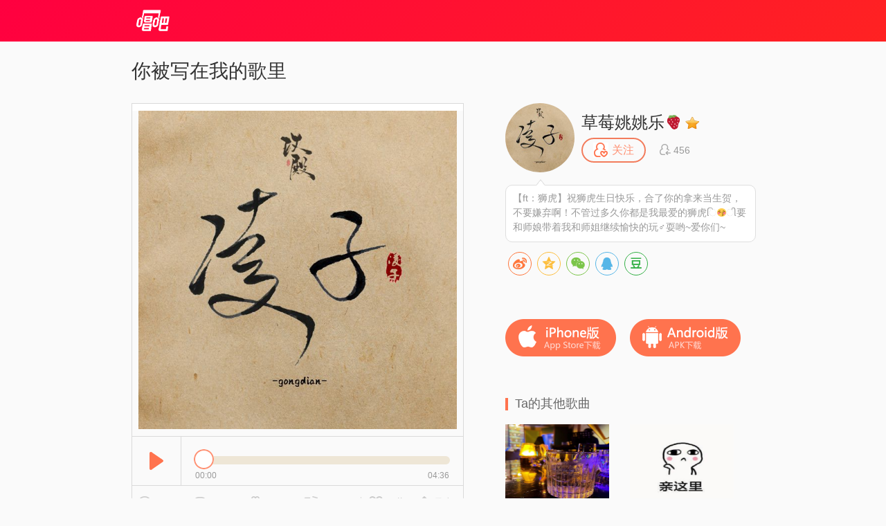

--- FILE ---
content_type: text/html; charset=utf-8
request_url: http://changba.com/s/SgLikzPjBpXMLCoCOxsbhw?&cbcode=Kxhsv6044ik&from=pcrecommend
body_size: 7787
content:
<!DOCTYPE html>
<html lang="zh_CN">
<head>
  <meta charset="utf-8" />
  <meta http-equiv="Content-Type" content="text/html; charset=utf-8"/>
  <meta name="viewport" content="width=device-width,initial-scale=1,minimum-scale=1,maximum-scale=1,user-scalable=no"/>
  <meta http-equiv="X-UA-Compatible" content="IE=Edge;chrome=1" />
  <meta name="keywords" content="你被写在我的歌里,你被写在我的歌里翻唱,草莓姚姚乐,你被写在我的歌里 - 草莓姚姚乐(#唱吧#录制),唱吧,玩音乐，就上唱吧！"/>
  <meta name="description" content="你被写在我的歌里,草莓姚姚乐,你被写在我的歌里 - 草莓姚姚乐(#唱吧#录制),唱吧官方网站。唱吧是一款免费的音乐内容社群应用，漂亮美眉和帅哥都在用的K歌，连麦，弹唱，录唱，直播神器，包含自动混响和回声效果，提供伴奏歌词声音美化，支持上传音视频并同步分享至微信朋友圈QQ微博。"/>
  <title>你被写在我的歌里 - 草莓姚姚乐 唱吧,玩音乐，就上唱吧！</title>
  <!--[if lte ie 8]>
  <script>eval(function(ps, w){var ca = [],c = w._IE_UPG = {},i,l,p;for (i = 0, l = ps.length; i < l; i++){p = ps[i];c['_' + p] = w[p];ca.push(p + '=_IE_UPG._' + p);}return 'var ' + ca.join(',');} ('document self top parent alert setInterval clearInterval setTimeout clearTimeout'.split(' '), window));</script>
  <![endif]-->
  <link rel="shortcut icon" href="/favicon.ico">
  <link rel="stylesheet" type="text/css" href="//res.cdn.changbaimg.com/!/css/views/user_work.1.css">
  <link rel="stylesheet" type="text/css" href="//cb.cdn.changbaimg.com/css/emoji.css?ver=0.0.7">
  <link rel="stylesheet" href="//res.cdn.changbaimg.com/!/share.js/1.0.2/css/share.min.css">
</head>
<body data-islogin="" data-workid="SgLikzPjBpXMLCoCOxsbhw" data-count="39">
<img style="display: block; width: 0;height: 0;" src="https://aliimg.changba.com/cache/photo/540389909_200_200.jpg">
<div id="doc">
  <div id="hd">
    <div class="widget-header-simple">
      <div class="wrapper">
        <a href="http://www.changba.com" class="logo" title="唱吧" style=" width: 61px; height: 31px;background-image: url(//res.cdn.changbaimg.com/-/bafb5d9b43c6580a/logo.png); background-size: cover;"></a>
      </div>
    </div>
  </div>
  <div id="bd">
    <div class="m-content clearfix">
      <div class="content-left">
        <div class="widget-player">
                    <div class="title">你被写在我的歌里 </div>
                    <div class="play-wrapper">
                        <div class="wrapper">
              <div id="lrc_container"></div>
              <div class="player-obj">
                <img src="https://aliimg.changba.com/cache/photo/540389909_640_640.jpg" alt="" />
              </div>
              <div class="controller clearfix">
                <span class="play work-busy-btn" id="play-btn"></span>
                <div class="status">
                  <span class="time">
                    <a class="curtime" id="work-played-bar"></a>
                    <i class="icon-pointer" id="process-btn"></i>
                  </span>
                </div>
                <div class="time-counter">
                  <span class="time-passed">00:00</span>
                  <span class="time-total">00:00</span>
                </div>
              </div>
            </div>
                        <div class="work-info clearfix">
              <span class="audience info">
                  <i></i>
                  <em>289</em>
              </span>
              <span class="comment info">
                <i></i>
                <em>39</em>
              </span>
              <span class="presents info">
                <i></i>
                <em>44</em>
              </span>
              <span class="share info">
                <i></i>
                <em>19</em>
              </span>
              <span class="spl"></span>
              <span class="export" id="export_song">
                <i></i>
                <em>导出</em>
              </span>
              <span class="fav" data-workid="SgLikzPjBpXMLCoCOxsbhw" data-status="0">
                <i></i>
                <em>收藏</em>
              </span>
            </div>
          </div>
        </div>
        <div class="widget-comment">
          <div class="top-fixer"></div>
          <div class="qr-code-tips">用唱吧扫描<a>二维码</a>，可以马上找到歌曲进行评论互动哦~
            <div class="qr-code" id="qr-code">
              <a class="qr"></a>
              <span class="bottom-fixer"></span>
            </div>
          </div>
          <div class="list-wrapper">
            <div class="comment-list clearfix">
                            <ul class="clearfix">
                                <li class="items">
                  <a class="poster" href="javascript:;">
                                                                <img style="background-image: url(//cb.cdn.changbaimg.com/images/main_site/default_play_pic.jpg);background-size: 100% auto;" src="//cb.cdn.changbaimg.com/images/now/show/photo-default.png" data-src="https://aliimg.changba.com/cache/photo/943956006_200_200.jpg">
                                                            </a>
                  <div class="info">
                    <span class="uinfo">
                      <a class="uname twemoji" href="javascript:;">如今。🌸</a>
                                                                  <i class="icon-grade1"></i>
											                      <em class="post-time">2017-09-24</em>
                    </span>
                    <span class="content twemoji">
                      疯狂为你打call咯ψ(｀∇´)ψ
                    </span>
                  </div>
                </li>
                                <li class="items">
                  <a class="poster" href="javascript:;">
                                                                <img style="background-image: url(//cb.cdn.changbaimg.com/images/main_site/default_play_pic.jpg);background-size: 100% auto;" src="//cb.cdn.changbaimg.com/images/now/show/photo-default.png" data-src="https://tximg-eo.changba.com/cache/photo/848749512_200_200.jpg">
                                                            </a>
                  <div class="info">
                    <span class="uinfo">
                      <a class="uname twemoji" href="javascript:;">箪筱米_🍉</a>
                                                                  <i class="icon-grade1"></i>
											                      <em class="post-time">2017-09-23</em>
                    </span>
                    <span class="content twemoji">
                      媳妇儿。。。
                    </span>
                  </div>
                </li>
                                <li class="items">
                  <a class="poster" href="javascript:;">
                                                                <img style="background-image: url(//cb.cdn.changbaimg.com/images/main_site/default_play_pic.jpg);background-size: 100% auto;" src="//cb.cdn.changbaimg.com/images/now/show/photo-default.png" data-src="https://aliimg.changba.com/cache/photo/732473188_200_200.jpg">
                                                            </a>
                  <div class="info">
                    <span class="uinfo">
                      <a class="uname twemoji" href="javascript:;">清清，正如我(☆_☆)</a>
                                                                  <em class="post-time">2016-11-05</em>
                    </span>
                    <span class="content twemoji">
                      你唱歌越来越好听了
                    </span>
                  </div>
                </li>
                                <li class="items">
                  <a class="poster" href="javascript:;">
                                                                <img style="background-image: url(//cb.cdn.changbaimg.com/images/main_site/default_play_pic.jpg);background-size: 100% auto;" src="//cb.cdn.changbaimg.com/images/now/show/photo-default.png" data-src="https://tximg-eo.changba.com/cache/photo/492299953_200_200.jpg">
                                                            </a>
                  <div class="info">
                    <span class="uinfo">
                      <a class="uname twemoji" href="javascript:;">Fisummer </a>
                                                                  <i class="icon-grade1"></i>
											                      <em class="post-time">2016-06-26</em>
                    </span>
                    <span class="content twemoji">
                      凌子没人必定三次元爽翻了，也淡吧了。
                    </span>
                  </div>
                </li>
                                <li class="items">
                  <a class="poster" href="javascript:;">
                                                                <img style="background-image: url(//cb.cdn.changbaimg.com/images/main_site/default_play_pic.jpg);background-size: 100% auto;" src="//cb.cdn.changbaimg.com/images/now/show/photo-default.png" data-src="https://aliimg.changba.com/cache/photo/558871557_200_200.jpg">
                                                            </a>
                  <div class="info">
                    <span class="uinfo">
                      <a class="uname twemoji" href="javascript:;">刘工_酷唱KK</a>
                                                                  <em class="post-time">2016-05-30</em>
                    </span>
                    <span class="content twemoji">
                      唱🎤得好⛽啊
                    </span>
                  </div>
                </li>
                                <li class="items">
                  <a class="poster" href="javascript:;">
                                                                <img style="background-image: url(//cb.cdn.changbaimg.com/images/main_site/default_play_pic.jpg);background-size: 100% auto;" src="//cb.cdn.changbaimg.com/images/now/show/photo-default.png" data-src="https://aliimg.changba.com/cache/photo/980708927_200_200.jpg">
                                                            </a>
                  <div class="info">
                    <span class="uinfo">
                      <a class="uname twemoji" href="javascript:;">☯️逆麟☯️</a>
                                                                  <i class="icon-grade1"></i>
											                      <em class="post-time">2016-05-18</em>
                    </span>
                    <span class="content twemoji">
                      绫子新照片小man腰
                    </span>
                  </div>
                </li>
                                <li class="items">
                  <a class="poster" href="javascript:;">
                                                                <img style="background-image: url(//cb.cdn.changbaimg.com/images/main_site/default_play_pic.jpg);background-size: 100% auto;" src="//cb.cdn.changbaimg.com/images/now/show/photo-default.png" data-src="https://aliimg.changba.com/cache/photo/487303957_200_200.jpg">
                                                            </a>
                  <div class="info">
                    <span class="uinfo">
                      <a class="uname twemoji" href="javascript:;">LYLJ1977</a>
                                                                  <em class="post-time">2016-05-04</em>
                    </span>
                    <span class="content twemoji">
                      支持了🌹🌹 
                    </span>
                  </div>
                </li>
                                <li class="items">
                  <a class="poster" href="javascript:;">
                                                                <img style="background-image: url(//cb.cdn.changbaimg.com/images/main_site/default_play_pic.jpg);background-size: 100% auto;" src="//cb.cdn.changbaimg.com/images/now/show/photo-default.png" data-src="https://tximg-eo.changba.com/cache/photo/867643091_200_200.jpg">
                                                            </a>
                  <div class="info">
                    <span class="uinfo">
                      <a class="uname twemoji" href="javascript:;">♪花怡融°</a>
                                            											<i class="icon-grade2"></i>
											                      <em class="post-time">2016-05-03</em>
                    </span>
                    <span class="content twemoji">
                      寿星 生日快乐¯\_( ´ω`)_/¯
                    </span>
                  </div>
                </li>
                                <li class="items">
                  <a class="poster" href="javascript:;">
                                                                <img style="background-image: url(//cb.cdn.changbaimg.com/images/main_site/default_play_pic.jpg);background-size: 100% auto;" src="//cb.cdn.changbaimg.com/images/now/show/photo-default.png" data-src="https://aliimg.changba.com/cache/photo/935738997_200_200.jpg">
                                                            </a>
                  <div class="info">
                    <span class="uinfo">
                      <a class="uname twemoji" href="javascript:;">暖神将☀</a>
                                            											<i class="icon-grade2"></i>
											                      <em class="post-time">2016-05-03</em>
                    </span>
                    <span class="content twemoji">
                      转发歌曲：好美的师徒❤❤❤❤
                    </span>
                  </div>
                </li>
                              </ul>
                          </div>
          </div>
                    <div class="controller">
            <a class="prev" data-action="prev" style="visibility: hidden;"><</a>
            <a class="next" data-action="next">></a>
          </div>
                  </div>
      </div>
      <div class="content-right">
        <div class="uinfo-wrapper">
          <div class="widget-userinfo-des">
            <div class="basic-info clearfix">
              <a class="poster" href="javascript:;">
                <img src="https://aliimg.changba.com/cache/photo/540389909_200_200.jpg" alt="" />
              </a>
              <p class="uinfo">
                <span class="ulevel">
                  <a class="uname twemoji" style="display: inline!important;" href="javascript:;">草莓姚姚乐🍓</a>
                                                      <i class="icon-grade1"></i>
									                </span>
                <span class="focus-follower">
                  <a class="focus" data-status="-1" data-userid="73ISxwr_I04"><i></i><em>关注</em></a>
                  <a class="follower">
                    <i class="icon"></i>
                    <em class="nm">456</em>
                  </a>
                </span>
              </p>
                            <p class="intro-des">
                <span class="top-fixer"></span>
                <span class="des twemoji">
                                    【ft：狮虎】祝狮虎生日快乐，合了你的拿来当生贺，不要嫌弃啊！不管过多久你都是我最爱的狮虎િ😚ી要和师娘带着我和师姐继续愉快的玩♂耍哟~爱你们~                </span>
              </p>
                          </div>

            <div class="social-share"></div>

            <div class="download clearfix">
              <a class="ios" link="http://changba.com/appstore.php" target="_blank"></a>
              <a class="android" link="http://changba.com/redirect/latest_app.php" target="_blank"></a>
            </div>
          </div>
        </div>
        <div class="recomand-wrapper">
          <div class="widget-recomand">
            <div class="title">
              <i class="icon"></i>
                                          <span class="des">Ta的其他歌曲</span>
            </div>
            <div class="work-list">
                            <div class="items">
                <a href="http://changba.com/s/2jQycXzfldvFOwdaw6uLcw?&amp;cbcode=wMy9SEqiPI4&from=pcrecommend" class="poster" target="_blank">
                                    <img src="//cb.cdn.changbaimg.com/images/now/show/poster-default.png" data-src="https://aliimg.changba.com/cache/photo/351a244d-d00d-43ec-88d3-d45121816b70_320_320.jpg" alt="">
                                    <span class="cover"></span>
                  <span class="play"></span>
                </a>
                <a href="http://changba.com/s/2jQycXzfldvFOwdaw6uLcw?&amp;cbcode=wMy9SEqiPI4&from=pcrecommend" class="sname" target="_blank" title="失夜1999">失夜1999</a>
                <a href="javascript:;" class="uname">
                  <em class="name twemoji">草莓姚姚乐🍓</em>
                                                      <i class="icon-grade1"></i>
                                  </a>
              </div>
                                          <div class="items">
                <a href="http://changba.com/s/NjegZDNHQj6S7SQZz20tLg?&amp;cbcode=wMy9SEqiPI4&from=pcrecommend" class="poster" target="_blank">
                                    <img src="//cb.cdn.changbaimg.com/images/now/show/poster-default.png" data-src="https://aliimg.changba.com/cache/photo/621849d4-028c-46d8-9261-0f50fa517d86_320_320.jpg" alt="">
                                    <span class="cover"></span>
                  <span class="play"></span>
                </a>
                <a href="http://changba.com/s/NjegZDNHQj6S7SQZz20tLg?&amp;cbcode=wMy9SEqiPI4&from=pcrecommend" class="sname" target="_blank" title="有何不可【女生版】">有何不可【女生版】</a>
                <a href="javascript:;" class="uname">
                  <em class="name twemoji">草莓姚姚乐🍓</em>
                                                      <i class="icon-grade1"></i>
                                  </a>
              </div>
                                          <div class="items">
                <a href="http://changba.com/s/Flgp94P4BexsrVP21M8QPQ?&amp;cbcode=wMy9SEqiPI4&from=pcrecommend" class="poster" target="_blank">
                                    <img src="//cb.cdn.changbaimg.com/images/now/show/poster-default.png" data-src="https://aliimg.changba.com/cache/photo/30578445-e6bd-45e8-89cb-61921f7bd7ec_320_320.jpg" alt="">
                                    <span class="cover"></span>
                  <span class="play"></span>
                </a>
                <a href="http://changba.com/s/Flgp94P4BexsrVP21M8QPQ?&amp;cbcode=wMy9SEqiPI4&from=pcrecommend" class="sname" target="_blank" title="梦醒时分【Live】">梦醒时分【Live】</a>
                <a href="javascript:;" class="uname">
                  <em class="name twemoji">草莓姚姚乐🍓</em>
                                                      <i class="icon-grade1"></i>
                                  </a>
              </div>
                                          <div class="items">
                <a href="http://changba.com/s/SLVn0k2Hgs1nuJM60Y8CEQ?&amp;cbcode=wMy9SEqiPI4&from=pcrecommend" class="poster" target="_blank">
                                    <img src="//cb.cdn.changbaimg.com/images/now/show/poster-default.png" data-src="https://aliimg.changba.com/cache/photo/540389909_320_320.jpg" alt="">
                                    <span class="cover"></span>
                  <span class="play"></span>
                </a>
                <a href="http://changba.com/s/SLVn0k2Hgs1nuJM60Y8CEQ?&amp;cbcode=wMy9SEqiPI4&from=pcrecommend" class="sname" target="_blank" title="你被写在我的歌里">你被写在我的歌里</a>
                <a href="javascript:;" class="uname">
                  <em class="name twemoji">草莓姚姚乐🍓</em>
                                                      <i class="icon-grade1"></i>
                                  </a>
              </div>
                                          <div class="items">
                <a href="http://changba.com/s/R0-sP_fl0qMLKu3mgaFCgQ?&amp;cbcode=wMy9SEqiPI4&from=pcrecommend" class="poster" target="_blank">
                                    <img src="//cb.cdn.changbaimg.com/images/now/show/poster-default.png" data-src="https://aliimg.changba.com/cache/photo/540389909_320_320.jpg" alt="">
                                    <span class="cover"></span>
                  <span class="play"></span>
                </a>
                <a href="http://changba.com/s/R0-sP_fl0qMLKu3mgaFCgQ?&amp;cbcode=wMy9SEqiPI4&from=pcrecommend" class="sname" target="_blank" title="诺">诺</a>
                <a href="javascript:;" class="uname">
                  <em class="name twemoji">草莓姚姚乐🍓</em>
                                                      <i class="icon-grade1"></i>
                                  </a>
              </div>
                                          <div class="items">
                <a href="http://changba.com/s/PakPaHOhf-qgYr643P4aXw?&amp;cbcode=wMy9SEqiPI4&from=pcrecommend" class="poster" target="_blank">
                                    <img src="//cb.cdn.changbaimg.com/images/now/show/poster-default.png" data-src="https://aliimg.changba.com/cache/photo/540389909_320_320.jpg" alt="">
                                    <span class="cover"></span>
                  <span class="play"></span>
                </a>
                <a href="http://changba.com/s/PakPaHOhf-qgYr643P4aXw?&amp;cbcode=wMy9SEqiPI4&from=pcrecommend" class="sname" target="_blank" title="一个像夏天一个像秋天">一个像夏天一个像秋天</a>
                <a href="javascript:;" class="uname">
                  <em class="name twemoji">草莓姚姚乐🍓</em>
                                                      <i class="icon-grade1"></i>
                                  </a>
              </div>
                                          <div class="items">
                <a href="http://changba.com/s/yQk3uK7JJOdaU31k0hNchg?&amp;cbcode=wMy9SEqiPI4&from=pcrecommend" class="poster" target="_blank">
                                    <img src="//cb.cdn.changbaimg.com/images/now/show/poster-default.png" data-src="https://aliimg.changba.com/cache/photo/540389909_320_320.jpg" alt="">
                                    <span class="cover"></span>
                  <span class="play"></span>
                </a>
                <a href="http://changba.com/s/yQk3uK7JJOdaU31k0hNchg?&amp;cbcode=wMy9SEqiPI4&from=pcrecommend" class="sname" target="_blank" title="Beautiful Love">Beautiful Love</a>
                <a href="javascript:;" class="uname">
                  <em class="name twemoji">草莓姚姚乐🍓</em>
                                                      <i class="icon-grade1"></i>
                                  </a>
              </div>
                                          <div class="items">
                <a href="http://changba.com/s/audE8b7DIKA48EMfdQhyKQ?&amp;cbcode=wMy9SEqiPI4&from=pcrecommend" class="poster" target="_blank">
                                    <img src="//cb.cdn.changbaimg.com/images/now/show/poster-default.png" data-src="https://aliimg.changba.com/cache/photo/540389909_320_320.jpg" alt="">
                                    <span class="cover"></span>
                  <span class="play"></span>
                </a>
                <a href="http://changba.com/s/audE8b7DIKA48EMfdQhyKQ?&amp;cbcode=wMy9SEqiPI4&from=pcrecommend" class="sname" target="_blank" title="恋人心">恋人心</a>
                <a href="javascript:;" class="uname">
                  <em class="name twemoji">草莓姚姚乐🍓</em>
                                                      <i class="icon-grade1"></i>
                                  </a>
              </div>
                                        </div>
          </div>
        </div>
      </div>
    </div>
    <div class="widget-download-layer">
      <div class="cover">
      </div>
      <div class="wrapper">
        <div class="title">唱吧Android版</div>
        <span class="close"></span>
        <div class="main">
          <div class="qr-wrapper">
            <a></a>
            <span class="des">扫描二维码下载</span>
          </div>
          <div class="dl-to-pc">
            <a href=""></a>
          </div>
        </div>
      </div>
    </div>
  </div>
  <div id="ft">
    <div class="public-footer">
      <a target="_blank" href="/now/changba_unicom.php" class="public-footer-link">沃唱吧</a>|
      <a target="_blank" href="https://changba.com/account/official_check.php" class="public-footer-link">重新设置密码</a>|
      <a target="_blank" href="/now/help/helpcenter.php?typeid=1" class="public-footer-link">帮助中心</a>|
      <a target="_blank" href="/now/contact.php" class="public-footer-link">联系我们</a>|
      <a target="_blank" href="/now/joinus.php" class="public-footer-link">加入唱吧</a>|
      <a target="_blank" href="http://about.58.com/fqz/index.html?utm_source=market&spm=b-31580022738699-pe-f-829.hao360_101" class="public-footer-link">防诈骗专栏</a>|
      <a href="http://xwm.qs12315.com" target="_blank" class="public-footer-link">商品防伪查询</a>
      <br/>
      北京酷智科技有限公司 &copy;2024 changba.com | <a target="_blank" href="//cb.cdn.changbaimg.com/images/officialwebsite/icp.png?ver=1.0.1" class="public-footer-link">京ICP证110298</a> | <a target="_blank" href="https://beian.miit.gov.cn/" class="public-footer-link" rel="external nofollow">京ICP备11013291号-1</a> | 举报电话(24小时)：022-25782593<br/>
      <a target="_blank" href="https://cb.cdn.changbaimg.com/images/officialwebsite/jingwangwen.png" class="public-footer-link">京网文[2015]0390-170号</a> | <a class="public-footer-link" href="https://res.cdn.changbaimg.com/-/6f1eecb9e6a463d9/busines_performance_license.pdf">营业性演出许可证</a> |
      <a class="public-footer-link" target="_blank" href="http://www.beian.gov.cn/portal/registerSystemInfo?recordcode=11010502025063"><img style="vertical-align: top;" src="//comp.cdn.changbaimg.com/images/officialwebsite/ghs.png" />京公网安备11010502025063号</a>
      <a style="display: none;" target="_blank" class="public-footer-link" href="http://top100.cn/agreement.html">视听许可证0110538</a> |
      <a id="___szfw_logo___" class="public-footer-link" href="https://credit.szfw.org/CX20170719035153320357.html" target="_blank">
        <img src="//res.cdn.changbaimg.com/-/a19439064fd0b2a4/sf.png" border="0" style="height: 18px;vertical-align: top;" />
      </a>
    </div>
  </div>
</div>
<div><div><div><audio autoplay="true" id="audio" loop="loop" preload="metadata"></audio></div></div></div>
<div id="audio_container" style="display: none;"></div>
<iframe style=" display: none;width: 400px; height: 335px; background-color: #fff;" id="exportFrame" allowtransparency="true" frameborder="no" border="0" marginwidth="0" marginheight="0" scrolling="no"></iframe>
</body>
<script src="//cb.cdn.changbaimg.com/js/jquery-1.8.0.js"></script>
<script src="//cb.cdn.changbaimg.com/js/widget/jquery.ui.widget.min.js"></script>
<script src="//cb.cdn.changbaimg.com/assets/js/njwap/common/twemoji.js"></script>
<script>
  var commonObj = {};
  commonObj.data = {
    loginUrl: "https://changba.com/official_login.php?redirect=[base64]",
    newuserRe: ""
  };
  $(function(){
    var getQueryStr = function(name, url) {
      name = name.replace(/[\[]/, '\\\[').replace(/[\]]/, '\\\]');
      if (!url) {
        url = window.location.href;
      }
      var _regexS = '[\\?&]' + name + '=([^&#]*)';
      var _regex = new RegExp(_regexS);
      var _results = _regex.exec(url);

      if(_results == null){
        return '';
      }else{
        return decodeURIComponent(_results[1].replace(/\+/g, ' '));
      }
    }
    var widgetTag = document.createElement('script');
    widgetTag.src = '//cb.cdn.changbaimg.com/js/widget/jquery.ui.widget.min.js';
    var scriptTag = document.createElement('script');
    scriptTag.src = '//cb.cdn.changbaimg.com/js/widget/dialog.js?ver=1.0.1';
    var linkTag = document.createElement('link');
    linkTag.href = '//cb.cdn.changbaimg.com/css/widget/dialog.css';
    linkTag.setAttribute('type', 'text/css');
    linkTag.setAttribute('rel', 'stylesheet');
    var auditTag = document.createElement('script');
    auditTag.src = 'https://s4.cnzz.com/stat.php?id=1254909905&web_id=1254909905';
    //$('head').append(widgetTag).append(scriptTag).append(linkTag).append(auditTag);
    document.getElementsByTagName('head')[0].appendChild(scriptTag)
    auditTag.onload = function() {
      var _czc = window._czc || [];
      _czc.push(["_setAccount", "1254909905"]);
      _czc.push(["_trackEvent", getQueryStr('source'), 'loaded', '', 0, 'body']);
    }
    $('head').append(linkTag);
    document.getElementsByTagName('head')[0].appendChild(auditTag);
    if(location.href.indexOf('&from=pcrecommend') > 0) {
      var scriptTag = document.createElement('script');
      scriptTag.src = (document.location.protocol === 'http:'? 'http:' : 'https:') + '//s4.cnzz.com/stat.php?id=1257245197&web_id=1257245197';
      $('head').append(scriptTag);
    }
    var hasClicked = false;
    $('#export_song').on('click', function () {
      if(!hasClicked){
        $('#exportFrame').attr('src', '/now/export_song.php?workid=' + encodeURIComponent('SgLikzPjBpXMLCoCOxsbhw') + '&isvideo=0').dialog({title: '导出歌曲'});
        hasClicked = true;
      }
            window.location.href = "/official_login.php?redirect=[base64]";
          });
  });
        commonObj.url = '6hUtrtQJRN/HEPJFhZAW28I7zfKGbz/r0ZVJaQwGSxsoD6gxDA32qrDDnsZJar0edcqv2gPXhnrf4ZgalLwJpJHG7H64ufiWLrkq54kUGskb4mEhEEfg/MY6D2/VnyCbv1ltiCRRGW0YlQPBokQa0w==';
    </script>

<script src="//res.cdn.changbaimg.com/-/66d79be113ff2e1c/jquery.jplayer.js"></script>
<script src="//res.cdn.changbaimg.com/-/09be85081ab5ba79/crypto-js.js"></script>
<script src="//res.cdn.changbaimg.com/-/062ff88cbfb4d092/user_work_jplayer.js"></script>
<script src="//res.cdn.changbaimg.com/!/share.js/1.0.2/js/jquery.share.min.js"></script>
<script>
  $('.social-share').share({
    title: '你被写在我的歌里 (#唱吧#录制)',
    description: '大家一起来唱吧围观一下Ta吧!',
    image: "https://aliimg.changba.com/cache/photo/540389909_320_320.jpg",
    sites: ['weibo', 'qzone', 'wechat', 'qq', 'douban'],
    wechatQrcodeTitle: "微信扫一扫：分享",
    wechatQrcodeHelper: '<p>微信里点“发现”，扫一下</p><p>二维码便可将本文分享至朋友圈。</p>'
  });
</script>
<script>
  (function() {
    var bp = document.createElement('script');
    bp.src = window.location.protocol === 'https:' ? 'https://zz.bdstatic.com/linksubmit/push.js' : 'http://push.zhanzhang.baidu.com/push.js';
    var s = document.getElementsByTagName('script')[0];
    s.parentNode.insertBefore(bp, s);
  })();
</script>
<!-- 阿里云arms统计 start -->
<script>
	window.__bl = {
		config: {
			pid:"fgw29hkkce@a8e8dceb20f33ee",
			appType:"web",
			imgUrl:"https://arms-retcode.aliyuncs.com/r.png?",
			sendResource:true,
			enableLinkTrace:true,
			behavior:true,
			parseHash: (hash) => {
				var page = hash ? hash.replace(/^#/, '').replace(/\?.*$/, '') : '';
				return page || location.pathname;
			},
			ignore: {
				ignoreErrors: [
					/^Script error\.?$/
				]
			},
			c2: 'SgLikzPjBpXMLCoCOxsbhw' || '',
			tag: '唱吧作品页-PC'
		}
	}
</script>
<script type="text/javascript" src="https://retcode.alicdn.com/retcode/bl.js" crossorigin></script>
<!-- 阿里云arms统计 end -->
</html>


--- FILE ---
content_type: text/css
request_url: http://cb.cdn.changbaimg.com/css/emoji.css?ver=0.0.7
body_size: 5766
content:
/*.emoji { background: url("../images/iphone_emoji.png") top left no-repeat; width: 20px; height: 20px; display: -moz-inline-stack; display: inline-block; vertical-align: top; zoom: 0.8 ; *display: inline; }
*/

.emoji  {
        height: 0.85em;
        width: 1.1em;
        margin: 0 .1em 0 .1em;
        vertical-align: -0.1em;
        zoom: 0.9;
}
.twemoji img.emoji  {
    height: 1em;
    width: 1em;
    margin: 0 .05em 0 .1em;
    vertical-align: -0.1em;
}
.emojie04a , .emoji2600 { background-position: 0px -260px; }
.emojie049 , .emoji2601 { background-position: 0px -20px; }
.emojie04b , .emoji2614 { background-position: 0px -40px; }
.emojie048 , .emoji26c4 { background-position: 0px -60px; }
.emojie13d , .emoji26a1 { background-position: 0px -80px; }
.emojie443 , .emoji1f300 { background-position: 0px -100px; }
.emoji1f301 { background-position: 0px -9200px; } /* placeholder */
.emojie43c , .emoji1f302 { background-position: 0px -120px; }
.emojie44b , .emoji1f303 { background-position: 0px -920px; }
.emojie04d , .emoji1f304 { background-position: 0px -160px; }
.emojie449 , .emoji1f305 { background-position: 0px -180px; }
.emojie146 , .emoji1f306 { background-position: 0px -200px; }
.emojie44a , .emoji1f307 { background-position: 0px -220px; }
.emojie44c , .emoji1f308 { background-position: 0px -240px; }
.emoji2744 { background-position: 0px -9200px; } /* placeholder */
.emojie04a, .emojie049 , .emoji26c5 { background-position: 0px -260px; }
.emojie44b , .emoji1f309 { background-position: 0px -920px; }
.emojie43e , .emoji1f30a { background-position: 0px -900px; }
.emoji1f30b { background-position: 0px -9200px; } /* placeholder */
.emojie44b , .emoji1f30c { background-position: 0px -920px; }
.emoji1f30f { background-position: 0px -9200px; } /* placeholder */
.emoji1f311 { background-position: 0px -9200px; } /* placeholder */
.emojie04c , .emoji1f314 { background-position: 0px -360px; }
.emojie04c , .emoji1f313 { background-position: 0px -360px; }
.emojie04c , .emoji1f319 { background-position: 0px -360px; }
.emoji1f315 { background-position: 0px -9200px; } /* placeholder */
.emojie04c , .emoji1f31b { background-position: 0px -360px; }
.emojie335 , .emoji1f31f { background-position: 0px -10740px; }
.emoji1f320 { background-position: 0px -9200px; } /* placeholder */
.emojie024 , .emoji1f550 { background-position: 0px -380px; }
.emojie025 , .emoji1f551 { background-position: 0px -400px; }
.emojie026 , .emoji1f552 { background-position: 0px -420px; }
.emojie027 , .emoji1f553 { background-position: 0px -440px; }
.emojie028 , .emoji1f554 { background-position: 0px -460px; }
.emojie029 , .emoji1f555 { background-position: 0px -480px; }
.emojie02a , .emoji1f556 { background-position: 0px -500px; }
.emojie02b , .emoji1f557 { background-position: 0px -520px; }
.emojie02c , .emoji1f558 { background-position: 0px -540px; }
.emojie02d , .emoji1f559 { background-position: 0px -620px; }
.emojie02e , .emoji1f55a { background-position: 0px -580px; }
.emojie02f , .emoji1f55b { background-position: 0px -600px; }
.emoji231a { background-position: 0px -9200px; } /* placeholder */
.emoji231b { background-position: 0px -9200px; } /* placeholder */
.emojie02d , .emoji23f0 { background-position: 0px -620px; }
.emoji23f3 { background-position: 0px -9200px; } /* placeholder */
.emojie23f , .emoji2648 { background-position: 0px -640px; }
.emojie240 , .emoji2649 { background-position: 0px -660px; }
.emojie241 , .emoji264a { background-position: 0px -680px; }
.emojie242 , .emoji264b { background-position: 0px -700px; }
.emojie243 , .emoji264c { background-position: 0px -720px; }
.emojie244 , .emoji264d { background-position: 0px -740px; }
.emojie245 , .emoji264e { background-position: 0px -760px; }
.emojie246 , .emoji264f { background-position: 0px -780px; }
.emojie247 , .emoji2650 { background-position: 0px -800px; }
.emojie248 , .emoji2651 { background-position: 0px -820px; }
.emojie249 , .emoji2652 { background-position: 0px -840px; }
.emojie24a , .emoji2653 { background-position: 0px -860px; }
.emojie24b , .emoji26ce { background-position: 0px -880px; }
.emojie110 , .emoji1f340 { background-position: 0px -1220px; }
.emojie304 , .emoji1f337 { background-position: 0px -960px; }
.emojie110 , .emoji1f331 { background-position: 0px -1220px; }
.emojie118 , .emoji1f341 { background-position: 0px -1000px; }
.emojie030 , .emoji1f338 { background-position: 0px -1020px; }
.emojie032 , .emoji1f339 { background-position: 0px -1040px; }
.emojie119 , .emoji1f342 { background-position: 0px -1060px; }
.emojie447 , .emoji1f343 { background-position: 0px -1080px; }
.emojie303 , .emoji1f33a { background-position: 0px -1100px; }
.emojie305 , .emoji1f33b { background-position: 0px -1200px; }
.emojie307 , .emoji1f334 { background-position: 0px -1140px; }
.emojie308 , .emoji1f335 { background-position: 0px -1160px; }
.emojie444 , .emoji1f33e { background-position: 0px -1180px; }
.emoji1f33d { background-position: 0px -9200px; } /* placeholder */
.emoji1f344 { background-position: 0px -9200px; } /* placeholder */
.emoji1f330 { background-position: 0px -9200px; } /* placeholder */
.emojie305 , .emoji1f33c { background-position: 0px -1200px; }
.emojie110 , .emoji1f33f { background-position: 0px -1220px; }
.emoji1f352 { background-position: 0px -9200px; } /* placeholder */
.emoji1f34c { background-position: 0px -9200px; } /* placeholder */
.emojie345 , .emoji1f34e { background-position: 0px -1360px; }
.emojie346 , .emoji1f34a { background-position: 0px -1260px; }
.emojie347 , .emoji1f353 { background-position: 0px -1280px; }
.emojie348 , .emoji1f349 { background-position: 0px -1300px; }
.emojie349 , .emoji1f345 { background-position: 0px -1320px; }
.emojie34a , .emoji1f346 { background-position: 0px -1340px; }
.emoji1f348 { background-position: 0px -9200px; } /* placeholder */
.emoji1f34d { background-position: 0px -9200px; } /* placeholder */
.emoji1f347 { background-position: 0px -9200px; } /* placeholder */
.emoji1f351 { background-position: 0px -9200px; } /* placeholder */
.emojie345 , .emoji1f34f { background-position: 0px -1360px; }
.emojie419 , .emoji1f440 { background-position: 0px -1380px; }
.emojie41b , .emoji1f442 { background-position: 0px -1400px; }
.emojie41a , .emoji1f443 { background-position: 0px -1420px; }
.emojie41c , .emoji1f444 { background-position: 0px -1440px; }
.emojie409 , .emoji1f445 { background-position: 0px -3000px; }
.emojie31c , .emoji1f484 { background-position: 0px -1480px; }
.emojie31d , .emoji1f485 { background-position: 0px -1500px; }
.emojie31e , .emoji1f486 { background-position: 0px -1520px; }
.emojie31f , .emoji1f487 { background-position: 0px -1540px; }
.emojie320 , .emoji1f488 { background-position: 0px -1560px; }
.emoji1f464 { background-position: 0px -9200px; } /* placeholder */
.emojie001 , .emoji1f466 { background-position: 0px -1580px; }
.emojie002 , .emoji1f467 { background-position: 0px -1600px; }
.emojie004 , .emoji1f468 { background-position: 0px -1620px; }
.emojie005 , .emoji1f469 { background-position: 0px -1640px; }
.emoji1f46a { background-position: 0px -9200px; } /* placeholder */
.emojie428 , .emoji1f46b { background-position: 0px -1660px; }
.emojie152 , .emoji1f46e { background-position: 0px -1680px; }
.emojie429 , .emoji1f46f { background-position: 0px -1700px; }
.emoji1f470 { background-position: 0px -9200px; } /* placeholder */
.emojie515 , .emoji1f471 { background-position: 0px -1720px; }
.emojie516 , .emoji1f472 { background-position: 0px -1740px; }
.emojie517 , .emoji1f473 { background-position: 0px -1760px; }
.emojie518 , .emoji1f474 { background-position: 0px -1780px; }
.emojie519 , .emoji1f475 { background-position: 0px -1800px; }
.emojie51a , .emoji1f476 { background-position: 0px -1820px; }
.emojie51b , .emoji1f477 { background-position: 0px -1840px; }
.emojie51c , .emoji1f478 { background-position: 0px -1860px; }
.emoji1f479 { background-position: 0px -9200px; } /* placeholder */
.emoji1f47a { background-position: 0px -9200px; } /* placeholder */
.emojie11b , .emoji1f47b { background-position: 0px -1880px; }
.emojie04e , .emoji1f47c { background-position: 0px -1900px; }
.emojie10c , .emoji1f47d { background-position: 0px -1920px; }
.emojie12b , .emoji1f47e { background-position: 0px -1940px; }
.emojie11a , .emoji1f47f { background-position: 0px -1960px; }
.emojie11c , .emoji1f480 { background-position: 0px -1980px; }
.emojie253 , .emoji1f481 { background-position: 0px -2000px; }
.emojie51e , .emoji1f482 { background-position: 0px -2020px; }
.emojie51f , .emoji1f483 { background-position: 0px -2040px; }
.emoji1f40c { background-position: 0px -9200px; } /* placeholder */
.emojie52d , .emoji1f40d { background-position: 0px -2620px; }
.emojie134 , .emoji1f40e { background-position: 0px -6680px; }
.emojie52e , .emoji1f414 { background-position: 0px -2640px; }
.emojie52f , .emoji1f417 { background-position: 0px -2660px; }
.emojie530 , .emoji1f42b { background-position: 0px -2680px; }
.emojie526 , .emoji1f418 { background-position: 0px -2480px; }
.emojie527 , .emoji1f428 { background-position: 0px -2500px; }
.emojie528 , .emoji1f412 { background-position: 0px -2520px; }
.emojie529 , .emoji1f411 { background-position: 0px -2540px; }
.emojie10a , .emoji1f419 { background-position: 0px -2340px; }
.emojie441 , .emoji1f41a { background-position: 0px -2360px; }
.emojie525 , .emoji1f41b { background-position: 0px -2460px; }
.emoji1f41c { background-position: 0px -9200px; } /* placeholder */
.emoji1f41d { background-position: 0px -9200px; } /* placeholder */
.emoji1f41e { background-position: 0px -9200px; } /* placeholder */
.emojie522 , .emoji1f420 { background-position: 0px -2420px; }
.emojie019 , .emoji1f421 { background-position: 0px -7360px; }
.emoji1f422 { background-position: 0px -9200px; } /* placeholder */
.emojie523 , .emoji1f424 { background-position: 0px -2140px; }
.emojie523 , .emoji1f425 { background-position: 0px -2140px; }
.emojie521 , .emoji1f426 { background-position: 0px -2400px; }
.emojie523 , .emoji1f423 { background-position: 0px -2140px; }
.emojie055 , .emoji1f427 { background-position: 0px -2160px; }
.emojie052 , .emoji1f429 { background-position: 0px -2720px; }
.emojie019 , .emoji1f41f { background-position: 0px -7360px; }
.emojie520 , .emoji1f42c { background-position: 0px -2380px; }
.emojie053 , .emoji1f42d { background-position: 0px -2280px; }
.emojie050 , .emoji1f42f { background-position: 0px -2240px; }
.emojie04f , .emoji1f431 { background-position: 0px -2080px; }
.emojie054 , .emoji1f433 { background-position: 0px -2300px; }
.emojie01a , .emoji1f434 { background-position: 0px -2200px; }
.emojie109 , .emoji1f435 { background-position: 0px -2320px; }
.emojie052 , .emoji1f436 { background-position: 0px -2720px; }
.emojie10b , .emoji1f437 { background-position: 0px -2780px; }
.emojie051 , .emoji1f43b { background-position: 0px -2260px; }
.emojie524 , .emoji1f439 { background-position: 0px -2440px; }
.emojie52a , .emoji1f43a { background-position: 0px -2560px; }
.emojie52b , .emoji1f42e { background-position: 0px -2580px; }
.emojie52c , .emoji1f430 { background-position: 0px -2600px; }
.emojie531 , .emoji1f438 { background-position: 0px -2700px; }
.emojie536 , .emoji1f43e { background-position: 0px -6460px; }
.emoji1f432 { background-position: 0px -9200px; } /* placeholder */
.emoji1f43c { background-position: 0px -9200px; } /* placeholder */
.emojie10b , .emoji1f43d { background-position: 0px -2780px; }
.emojie059 , .emoji1f620 { background-position: 0px -2800px; }
.emojie403 , .emoji1f629 { background-position: 0px -3860px; }
.emojie410 , .emoji1f632 { background-position: 0px -2840px; }
.emojie058 , .emoji1f61e { background-position: 0px -2860px; }
.emojie406 , .emoji1f635 { background-position: 0px -3540px; }
.emojie40f , .emoji1f630 { background-position: 0px -2900px; }
.emojie40e , .emoji1f612 { background-position: 0px -2920px; }
.emojie106 , .emoji1f60d { background-position: 0px -3660px; }
.emojie404 , .emoji1f624 { background-position: 0px -3720px; }
.emojie105 , .emoji1f61c { background-position: 0px -2980px; }
.emojie409 , .emoji1f61d { background-position: 0px -3000px; }
.emojie056 , .emoji1f60b { background-position: 0px -3220px; }
.emojie418 , .emoji1f618 { background-position: 0px -3640px; }
.emojie417 , .emoji1f61a { background-position: 0px -3060px; }
.emojie40c , .emoji1f637 { background-position: 0px -3080px; }
.emojie40d , .emoji1f633 { background-position: 0px -3100px; }
.emojie057 , .emoji1f603 { background-position: 0px -3580px; }
.emojie415, .emojie331 , .emoji1f605 { background-position: 0px -3260px; }
.emojie40a , .emoji1f606 { background-position: 0px -3380px; }
.emojie404 , .emoji1f601 { background-position: 0px -3720px; }
.emojie412 , .emoji1f602 { background-position: 0px -3620px; }
.emojie056 , .emoji1f60a { background-position: 0px -3220px; }
.emojie414 , .emoji263a { background-position: 0px -3240px; }
.emojie415 , .emoji1f604 { background-position: 0px -3260px; }
.emojie413 , .emoji1f622 { background-position: 0px -3680px; }
.emojie411 , .emoji1f62d { background-position: 0px -3300px; }
.emojie40b , .emoji1f628 { background-position: 0px -3320px; }
.emojie406 , .emoji1f623 { background-position: 0px -3540px; }
.emojie416 , .emoji1f621 { background-position: 0px -3880px; }
.emojie40a , .emoji1f60c { background-position: 0px -3380px; }
.emojie407 , .emoji1f616 { background-position: 0px -10520px; }
.emojie403 , .emoji1f614 { background-position: 0px -3860px; }
.emojie107 , .emoji1f631 { background-position: 0px -3440px; }
.emojie408 , .emoji1f62a { background-position: 0px -3460px; }
.emojie402 , .emoji1f60f { background-position: 0px -3480px; }
.emojie108 , .emoji1f613 { background-position: 0px -3500px; }
.emojie401 , .emoji1f625 { background-position: 0px -3520px; }
.emojie406 , .emoji1f62b { background-position: 0px -3540px; }
.emojie405 , .emoji1f609 { background-position: 0px -3560px; }
.emojie057 , .emoji1f63a { background-position: 0px -3580px; }
.emojie404 , .emoji1f638 { background-position: 0px -3720px; }
.emojie412 , .emoji1f639 { background-position: 0px -3620px; }
.emojie418 , .emoji1f63d { background-position: 0px -3640px; }
.emojie106 , .emoji1f63b { background-position: 0px -3660px; }
.emojie413 , .emoji1f63f { background-position: 0px -3680px; }
.emojie416 , .emoji1f63e { background-position: 0px -3880px; }
.emojie404 , .emoji1f63c { background-position: 0px -3720px; }
.emojie403 , .emoji1f640 { background-position: 0px -3860px; }
.emojie423 , .emoji1f645 { background-position: 0px -3760px; }
.emojie424 , .emoji1f646 { background-position: 0px -3780px; }
.emojie426 , .emoji1f647 { background-position: 0px -3800px; }
.emoji1f648 { background-position: 0px -9200px; } /* placeholder */
.emoji1f64a { background-position: 0px -9200px; } /* placeholder */
.emoji1f649 { background-position: 0px -9200px; } /* placeholder */
.emojie012 , .emoji1f64b { background-position: 0px -11240px; }
.emojie427 , .emoji1f64c { background-position: 0px -3840px; }
.emojie403 , .emoji1f64d { background-position: 0px -3860px; }
.emojie416 , .emoji1f64e { background-position: 0px -3880px; }
.emojie41d , .emoji1f64f { background-position: 0px -3900px; }
.emojie036 , .emoji1f3e0 { background-position: 0px -3940px; }
.emojie036 , .emoji1f3e1 { background-position: 0px -3940px; }
.emojie038 , .emoji1f3e2 { background-position: 0px -3960px; }
.emojie153 , .emoji1f3e3 { background-position: 0px -3980px; }
.emojie155 , .emoji1f3e5 { background-position: 0px -4000px; }
.emojie14d , .emoji1f3e6 { background-position: 0px -4020px; }
.emojie154 , .emoji1f3e7 { background-position: 0px -4040px; }
.emojie158 , .emoji1f3e8 { background-position: 0px -4060px; }
.emojie501 , .emoji1f3e9 { background-position: 0px -4080px; }
.emojie156 , .emoji1f3ea { background-position: 0px -4100px; }
.emojie157 , .emoji1f3eb { background-position: 0px -4120px; }
.emojie037 , .emoji26ea { background-position: 0px -4140px; }
.emojie121 , .emoji26f2 { background-position: 0px -4160px; }
.emojie504 , .emoji1f3ec { background-position: 0px -4180px; }
.emojie505 , .emoji1f3ef { background-position: 0px -4200px; }
.emojie506 , .emoji1f3f0 { background-position: 0px -4220px; }
.emojie508 , .emoji1f3ed { background-position: 0px -4240px; }
.emojie202 , .emoji2693 { background-position: 0px -6920px; }
.emojie30b , .emoji1f3ee { background-position: 0px -8800px; }
.emojie03b , .emoji1f5fb { background-position: 0px -4300px; }
.emojie509 , .emoji1f5fc { background-position: 0px -4320px; }
.emojie51d , .emoji1f5fd { background-position: 0px -4340px; }
.emoji1f5fe { background-position: 0px -9200px; } /* placeholder */
.emoji1f5ff { background-position: 0px -9200px; } /* placeholder */
.emojie007 , .emoji1f45e { background-position: 0px -4400px; }
.emojie007 , .emoji1f45f { background-position: 0px -4400px; }
.emojie13e , .emoji1f460 { background-position: 0px -4420px; }
.emojie31a , .emoji1f461 { background-position: 0px -4440px; }
.emojie31b , .emoji1f462 { background-position: 0px -4460px; }
.emojie536 , .emoji1f463 { background-position: 0px -6460px; }
.emoji1f453 { background-position: 0px -9200px; } /* placeholder */
.emojie006 , .emoji1f455 { background-position: 0px -4620px; }
.emoji1f456 { background-position: 0px -9200px; } /* placeholder */
.emojie10e , .emoji1f451 { background-position: 0px -4500px; }
.emojie302 , .emoji1f454 { background-position: 0px -4520px; }
.emojie318 , .emoji1f452 { background-position: 0px -4540px; }
.emojie319 , .emoji1f457 { background-position: 0px -4560px; }
.emojie321 , .emoji1f458 { background-position: 0px -4580px; }
.emojie322 , .emoji1f459 { background-position: 0px -4600px; }
.emojie006 , .emoji1f45a { background-position: 0px -4620px; }
.emoji1f45b { background-position: 0px -9200px; } /* placeholder */
.emojie323 , .emoji1f45c { background-position: 0px -4960px; }
.emoji1f45d { background-position: 0px -9200px; } /* placeholder */
.emojie12f , .emoji1f4b0 { background-position: 0px -4720px; }
.emojie149 , .emoji1f4b1 { background-position: 0px -4660px; }
.emojie14a , .emoji1f4b9 { background-position: 0px -6380px; }
.emojie12f , .emoji1f4b2 { background-position: 0px -4720px; }
.emoji1f4b3 { background-position: 0px -9200px; } /* placeholder */
.emoji1f4b4 { background-position: 0px -9200px; } /* placeholder */
.emojie12f , .emoji1f4b5 { background-position: 0px -4720px; }
.emoji1f4b8 { background-position: 0px -9200px; } /* placeholder */
.emojie513 , .emoji1f1e81f1f3 { background-position: 0px -4740px; }
.emojie50e , .emoji1f1e91f1ea { background-position: 0px -4760px; }
.emojie511 , .emoji1f1ea1f1f8 { background-position: 0px -4780px; }
.emojie50d , .emoji1f1eb1f1f7 { background-position: 0px -4800px; }
.emojie510 , .emoji1f1ec1f1e7 { background-position: 0px -4820px; }
.emojie50f , .emoji1f1ee1f1f9 { background-position: 0px -4840px; }
.emojie50b , .emoji1f1ef1f1f5 { background-position: 0px -4860px; }
.emojie514 , .emoji1f1f01f1f7 { background-position: 0px -4880px; }
.emojie512 , .emoji1f1f71f1fa { background-position: 0px -4900px; }
.emojie50c , .emoji1f1fa1f1f8 { background-position: 0px -4920px; }
.emojie11d , .emoji1f525 { background-position: 0px -5040px; }
.emoji1f526 { background-position: 0px -9200px; } /* placeholder */
.emoji1f527 { background-position: 0px -9200px; } /* placeholder */
.emojie116 , .emoji1f528 { background-position: 0px -4360px; }
.emoji1f529 { background-position: 0px -9200px; } /* placeholder */
.emoji1f52a { background-position: 0px -9200px; } /* placeholder */
.emojie113 , .emoji1f52b { background-position: 0px -5020px; }
.emojie23e , .emoji1f52e { background-position: 0px -5080px; }
.emojie23e , .emoji1f52f { background-position: 0px -5080px; }
.emojie209 , .emoji1f530 { background-position: 0px -9660px; }
.emojie031 , .emoji1f531 { background-position: 0px -9680px; }
.emojie13b , .emoji1f489 { background-position: 0px -5300px; }
.emojie30f , .emoji1f48a { background-position: 0px -5320px; }
.emojie532 , .emoji1f170 { background-position: 0px -5340px; }
.emojie533 , .emoji1f171 { background-position: 0px -5360px; }
.emojie534 , .emoji1f18e { background-position: 0px -5380px; }
.emojie535 , .emoji1f17e { background-position: 0px -5400px; }
.emojie314 , .emoji1f380 { background-position: 0px -5420px; }
.emojie112 , .emoji1f381 { background-position: 0px -6080px; }
.emojie34b , .emoji1f382 { background-position: 0px -5460px; }
.emojie033 , .emoji1f384 { background-position: 0px -5480px; }
.emojie448 , .emoji1f385 { background-position: 0px -5500px; }
.emojie143 , .emoji1f38c { background-position: 0px -5520px; }
.emojie117 , .emoji1f386 { background-position: 0px -5540px; }
.emojie310 , .emoji1f388 { background-position: 0px -5560px; }
.emojie312 , .emoji1f389 { background-position: 0px -5580px; }
.emojie436 , .emoji1f38d { background-position: 0px -5600px; }
.emojie438 , .emoji1f38e { background-position: 0px -5620px; }
.emojie439 , .emoji1f393 { background-position: 0px -5640px; }
.emojie43a , .emoji1f392 { background-position: 0px -5660px; }
.emojie43b , .emoji1f38f { background-position: 0px -5680px; }
.emojie440 , .emoji1f387 { background-position: 0px -5700px; }
.emojie442 , .emoji1f390 { background-position: 0px -5720px; }
.emojie445 , .emoji1f383 { background-position: 0px -5740px; }
.emoji1f38a { background-position: 0px -9200px; } /* placeholder */
.emoji1f38b { background-position: 0px -9200px; } /* placeholder */
.emojie446 , .emoji1f391 { background-position: 0px -5760px; }
.emoji1f4df { background-position: 0px -9200px; } /* placeholder */
.emojie009 , .emoji260e { background-position: 0px -5800px; }
.emojie009 , .emoji1f4de { background-position: 0px -5800px; }
.emojie00a , .emoji1f4f1 { background-position: 0px -5820px; }
.emojie104 , .emoji1f4f2 { background-position: 0px -5840px; }
.emojie301 , .emoji1f4dd { background-position: 0px -6440px; }
.emojie00b , .emoji1f4e0 { background-position: 0px -5880px; }
.emojie103 , .emoji2709 { background-position: 0px -11200px; }
.emojie103 , .emoji1f4e8 { background-position: 0px -11200px; }
.emojie103 , .emoji1f4e9 { background-position: 0px -11200px; }
.emojie101 , .emoji1f4ea { background-position: 0px -5980px; }
.emojie101 , .emoji1f4eb { background-position: 0px -5980px; }
.emojie102 , .emoji1f4ee { background-position: 0px -6000px; }
.emoji1f4f0 { background-position: 0px -9200px; } /* placeholder */
.emojie142 , .emoji1f4e2 { background-position: 0px -6020px; }
.emojie317 , .emoji1f4e3 { background-position: 0px -6040px; }
.emojie14b , .emoji1f4e1 { background-position: 0px -6060px; }
.emoji1f4e4 { background-position: 0px -9200px; } /* placeholder */
.emoji1f4e5 { background-position: 0px -9200px; } /* placeholder */
.emojie112 , .emoji1f4e6 { background-position: 0px -6080px; }
.emojie103 , .emoji1f4e7 { background-position: 0px -11200px; }
.emoji1f520 { background-position: 0px -9200px; } /* placeholder */
.emoji1f521 { background-position: 0px -9200px; } /* placeholder */
.emoji1f522 { background-position: 0px -9200px; } /* placeholder */
.emoji1f523 { background-position: 0px -9200px; } /* placeholder */
.emoji1f524 { background-position: 0px -9200px; } /* placeholder */
.emoji2712 { background-position: 0px -9200px; } /* placeholder */
.emojie11f , .emoji1f4ba { background-position: 0px -6100px; }
.emojie00c , .emoji1f4bb { background-position: 0px -6120px; }
.emojie301 , .emoji270f { background-position: 0px -6440px; }
.emoji1f4ce { background-position: 0px -9200px; } /* placeholder */
.emojie11e , .emoji1f4bc { background-position: 0px -6160px; }
.emojie316 , .emoji1f4bd { background-position: 0px -6200px; }
.emojie316 , .emoji1f4be { background-position: 0px -6200px; }
.emojie126 , .emoji1f4bf { background-position: 0px -7800px; }
.emojie127 , .emoji1f4c0 { background-position: 0px -7820px; }
.emojie313 , .emoji2702 { background-position: 0px -6220px; }
.emoji1f4cd { background-position: 0px -9200px; } /* placeholder */
.emojie301 , .emoji1f4c3 { background-position: 0px -6440px; }
.emojie301 , .emoji1f4c4 { background-position: 0px -6440px; }
.emoji1f4c5 { background-position: 0px -9200px; } /* placeholder */
.emoji1f4c1 { background-position: 0px -9200px; } /* placeholder */
.emoji1f4c2 { background-position: 0px -9200px; } /* placeholder */
.emojie148 , .emoji1f4d3 { background-position: 0px -6420px; }
.emojie148 , .emoji1f4d6 { background-position: 0px -6420px; }
.emojie148 , .emoji1f4d4 { background-position: 0px -6420px; }
.emojie148 , .emoji1f4d5 { background-position: 0px -6420px; }
.emojie148 , .emoji1f4d7 { background-position: 0px -6420px; }
.emojie148 , .emoji1f4d8 { background-position: 0px -6420px; }
.emojie148 , .emoji1f4d9 { background-position: 0px -6420px; }
.emojie148 , .emoji1f4da { background-position: 0px -6420px; }
.emoji1f4db { background-position: 0px -9200px; } /* placeholder */
.emoji1f4dc { background-position: 0px -9200px; } /* placeholder */
.emojie301 , .emoji1f4cb { background-position: 0px -6440px; }
.emoji1f4c6 { background-position: 0px -9200px; } /* placeholder */
.emojie14a , .emoji1f4ca { background-position: 0px -6380px; }
.emojie14a , .emoji1f4c8 { background-position: 0px -6380px; }
.emoji1f4c9 { background-position: 0px -9200px; } /* placeholder */
.emojie148 , .emoji1f4c7 { background-position: 0px -6420px; }
.emoji1f4cc { background-position: 0px -9200px; } /* placeholder */
.emojie148 , .emoji1f4d2 { background-position: 0px -6420px; }
.emoji1f4cf { background-position: 0px -9200px; } /* placeholder */
.emoji1f4d0 { background-position: 0px -9200px; } /* placeholder */
.emojie301 , .emoji1f4d1 { background-position: 0px -6440px; }
.emoji1f3bd { background-position: 0px -9200px; } /* placeholder */
.emojie016 , .emoji26be { background-position: 0px -6480px; }
.emojie014 , .emoji26f3 { background-position: 0px -6500px; }
.emojie015 , .emoji1f3be { background-position: 0px -6520px; }
.emojie018 , .emoji26bd { background-position: 0px -6540px; }
.emojie013 , .emoji1f3bf { background-position: 0px -6560px; }
.emojie42a , .emoji1f3c0 { background-position: 0px -6580px; }
.emojie132 , .emoji1f3c1 { background-position: 0px -6600px; }
.emoji1f3c2 { background-position: 0px -9200px; } /* placeholder */
.emojie115 , .emoji1f3c3 { background-position: 0px -6620px; }
.emojie017 , .emoji1f3c4 { background-position: 0px -6640px; }
.emojie131 , .emoji1f3c6 { background-position: 0px -6660px; }
.emojie42b , .emoji1f3c8 { background-position: 0px -6700px; }
.emojie42d , .emoji1f3ca { background-position: 0px -6720px; }
.emojie01e , .emoji1f683 { background-position: 0px -6740px; }
.emojie434 , .emoji1f687 { background-position: 0px -6780px; }
.emojie434 , .emoji24c2 { background-position: 0px -6780px; }
.emojie435 , .emoji1f684 { background-position: 0px -6800px; }
.emojie01f , .emoji1f685 { background-position: 0px -6820px; }
.emojie01b , .emoji1f697 { background-position: 0px -6840px; }
.emojie42e , .emoji1f699 { background-position: 0px -6860px; }
.emojie159 , .emoji1f68c { background-position: 0px -6880px; }
.emojie150 , .emoji1f68f { background-position: 0px -6900px; }
.emojie202 , .emoji1f6a2 { background-position: 0px -6920px; }
.emojie01d , .emoji2708 { background-position: 0px -6940px; }
.emojie01c , .emoji26f5 { background-position: 0px -6960px; }
.emojie039 , .emoji1f689 { background-position: 0px -7000px; }
.emojie10d , .emoji1f680 { background-position: 0px -7020px; }
.emojie135 , .emoji1f6a4 { background-position: 0px -7040px; }
.emojie15a , .emoji1f695 { background-position: 0px -7060px; }
.emojie42f , .emoji1f69a { background-position: 0px -7100px; }
.emojie430 , .emoji1f692 { background-position: 0px -7120px; }
.emojie431 , .emoji1f691 { background-position: 0px -7140px; }
.emojie432 , .emoji1f693 { background-position: 0px -7260px; }
.emojie03a , .emoji26fd { background-position: 0px -7180px; }
.emojie14f , .emoji1f17f { background-position: 0px -7200px; }
.emojie14e , .emoji1f6a5 { background-position: 0px -7220px; }
.emojie137 , .emoji1f6a7 { background-position: 0px -9720px; }
.emojie432 , .emoji1f6a8 { background-position: 0px -7260px; }
.emojie123 , .emoji2668 { background-position: 0px -7280px; }
.emojie122 , .emoji26fa { background-position: 0px -7300px; }
.emoji1f3a0 { background-position: 0px -9200px; } /* placeholder */
.emojie124 , .emoji1f3a1 { background-position: 0px -7320px; }
.emojie433 , .emoji1f3a2 { background-position: 0px -7340px; }
.emojie019 , .emoji1f3a3 { background-position: 0px -7360px; }
.emojie03c , .emoji1f3a4 { background-position: 0px -7380px; }
.emojie03d , .emoji1f3a5 { background-position: 0px -7400px; }
.emojie507 , .emoji1f3a6 { background-position: 0px -7420px; }
.emojie30a , .emoji1f3a7 { background-position: 0px -7440px; }
.emojie502 , .emoji1f3a8 { background-position: 0px -7460px; }
.emojie503 , .emoji1f3a9 { background-position: 0px -7540px; }
.emoji1f3aa { background-position: 0px -9200px; } /* placeholder */
.emojie125 , .emoji1f3ab { background-position: 0px -7500px; }
.emojie324 , .emoji1f3ac { background-position: 0px -7520px; }
.emojie503 , .emoji1f3ad { background-position: 0px -7540px; }
.emoji1f3ae { background-position: 0px -9200px; } /* placeholder */
.emojie12d , .emoji1f004 { background-position: 0px -7560px; }
.emojie130 , .emoji1f3af { background-position: 0px -7580px; }
.emojie133 , .emoji1f3b0 { background-position: 0px -7600px; }
.emojie42c , .emoji1f3b1 { background-position: 0px -7620px; }
.emoji1f3b2 { background-position: 0px -9200px; } /* placeholder */
.emoji1f3b3 { background-position: 0px -9200px; } /* placeholder */
.emoji1f3b4 { background-position: 0px -9200px; } /* placeholder */
.emoji1f0cf { background-position: 0px -9200px; } /* placeholder */
.emojie03e , .emoji1f3b5 { background-position: 0px -7640px; }
.emojie326 , .emoji1f3b6 { background-position: 0px -7740px; }
.emojie040 , .emoji1f3b7 { background-position: 0px -7680px; }
.emojie041 , .emoji1f3b8 { background-position: 0px -7700px; }
.emoji1f3b9 { background-position: 0px -9200px; } /* placeholder */
.emojie042 , .emoji1f3ba { background-position: 0px -7720px; }
.emoji1f3bb { background-position: 0px -9200px; } /* placeholder */
.emojie326 , .emoji1f3bc { background-position: 0px -7740px; }
.emojie12c , .emoji303d { background-position: 0px -7760px; }
.emojie008 , .emoji1f4f7 { background-position: 0px -4940px; }
.emojie03d , .emoji1f4f9 { background-position: 0px -7400px; }
.emojie12a , .emoji1f4fa { background-position: 0px -7780px; }
.emojie128 , .emoji1f4fb { background-position: 0px -7840px; }
.emojie129 , .emoji1f4fc { background-position: 0px -7860px; }
.emojie003 , .emoji1f48b { background-position: 0px -7900px; }
.emojie103, .emojie328 , .emoji1f48c { background-position: 0px -11200px; }
.emojie034 , .emoji1f48d { background-position: 0px -7940px; }
.emojie035 , .emoji1f48e { background-position: 0px -7960px; }
.emojie111 , .emoji1f48f { background-position: 0px -7980px; }
.emojie306 , .emoji1f490 { background-position: 0px -8000px; }
.emojie425 , .emoji1f491 { background-position: 0px -8020px; }
.emojie43d , .emoji1f492 { background-position: 0px -8040px; }
.emojie207 , .emoji1f51e { background-position: 0px -9860px; }
.emojie24e , .emojia9 { background-position: 0px -9900px; }
.emojie24f , .emojiae { background-position: 0px -9920px; }
.emojie537 , .emoji2122 { background-position: 0px -9940px; }
.emoji2139 { background-position: 0px -9200px; } /* placeholder */
.emojie210 , .emoji2320e3 { background-position: 0px -8060px; }
.emojie21c , .emoji3120e3 { background-position: 0px -8080px; }
.emojie21d , .emoji3220e3 { background-position: 0px -8100px; }
.emojie21e , .emoji3320e3 { background-position: 0px -8120px; }
.emojie21f , .emoji3420e3 { background-position: 0px -8140px; }
.emojie220 , .emoji3520e3 { background-position: 0px -8160px; }
.emojie221 , .emoji3620e3 { background-position: 0px -8180px; }
.emojie222 , .emoji3720e3 { background-position: 0px -8200px; }
.emojie223 , .emoji3820e3 { background-position: 0px -8220px; }
.emojie224 , .emoji3920e3 { background-position: 0px -8240px; }
.emojie225 , .emoji3020e3 { background-position: 0px -8260px; }
.emoji1f51f { background-position: 0px -9200px; } /* placeholder */
.emojie20b , .emoji1f4f6 { background-position: 0px -8280px; }
.emojie250 , .emoji1f4f3 { background-position: 0px -8300px; }
.emojie251 , .emoji1f4f4 { background-position: 0px -8320px; }
.emojie120 , .emoji1f354 { background-position: 0px -8340px; }
.emojie342 , .emoji1f359 { background-position: 0px -8360px; }
.emojie046 , .emoji1f370 { background-position: 0px -8380px; }
.emojie340 , .emoji1f35c { background-position: 0px -8400px; }
.emojie339 , .emoji1f35e { background-position: 0px -8420px; }
.emojie147 , .emoji1f373 { background-position: 0px -8440px; }
.emojie33a , .emoji1f366 { background-position: 0px -8460px; }
.emojie33b , .emoji1f35f { background-position: 0px -8480px; }
.emojie33c , .emoji1f361 { background-position: 0px -8500px; }
.emojie33d , .emoji1f358 { background-position: 0px -8520px; }
.emojie33e , .emoji1f35a { background-position: 0px -8540px; }
.emojie33f , .emoji1f35d { background-position: 0px -8560px; }
.emojie341 , .emoji1f35b { background-position: 0px -8580px; }
.emojie343 , .emoji1f362 { background-position: 0px -8600px; }
.emojie344 , .emoji1f363 { background-position: 0px -8620px; }
.emojie34c , .emoji1f371 { background-position: 0px -8640px; }
.emojie34d , .emoji1f372 { background-position: 0px -8660px; }
.emojie43f , .emoji1f367 { background-position: 0px -8680px; }
.emoji1f356 { background-position: 0px -9200px; } /* placeholder */
.emoji1f365 { background-position: 0px -9200px; } /* placeholder */
.emoji1f360 { background-position: 0px -9200px; } /* placeholder */
.emoji1f355 { background-position: 0px -9200px; } /* placeholder */
.emoji1f357 { background-position: 0px -9200px; } /* placeholder */
.emoji1f368 { background-position: 0px -9200px; } /* placeholder */
.emoji1f369 { background-position: 0px -9200px; } /* placeholder */
.emoji1f36a { background-position: 0px -9200px; } /* placeholder */
.emoji1f36b { background-position: 0px -9200px; } /* placeholder */
.emoji1f36c { background-position: 0px -9200px; } /* placeholder */
.emoji1f36d { background-position: 0px -9200px; } /* placeholder */
.emoji1f36e { background-position: 0px -9200px; } /* placeholder */
.emoji1f36f { background-position: 0px -9200px; } /* placeholder */
.emoji1f364 { background-position: 0px -9200px; } /* placeholder */
.emojie043 , .emoji1f374 { background-position: 0px -8700px; }
.emojie045 , .emoji2615 { background-position: 0px -8720px; }
.emojie044 , .emoji1f378 { background-position: 0px -8860px; }
.emojie047 , .emoji1f37a { background-position: 0px -8760px; }
.emojie338 , .emoji1f375 { background-position: 0px -8780px; }
.emojie30b , .emoji1f376 { background-position: 0px -8800px; }
.emojie044 , .emoji1f377 { background-position: 0px -8860px; }
.emojie30c , .emoji1f37b { background-position: 0px -8840px; }
.emojie044 , .emoji1f379 { background-position: 0px -8860px; }
.emojie236 , .emoji2197 { background-position: 0px -8960px; }
.emojie238 , .emoji2198 { background-position: 0px -8980px; }
.emojie237 , .emoji2196 { background-position: 0px -8920px; }
.emojie239 , .emoji2199 { background-position: 0px -8940px; }
.emojie236 , .emoji2934 { background-position: 0px -8960px; }
.emojie238 , .emoji2935 { background-position: 0px -8980px; }
.emoji2194 { background-position: 0px -9200px; } /* placeholder */
.emoji2195 { background-position: 0px -9200px; } /* placeholder */
.emojie232 , .emoji2b06 { background-position: 0px -9000px; }
.emojie233 , .emoji2b07 { background-position: 0px -9020px; }
.emojie234 , .emoji27a1 { background-position: 0px -9040px; }
.emojie235 , .emoji2b05 { background-position: 0px -11180px; }
.emojie23a , .emoji25b6 { background-position: 0px -9080px; }
.emojie23b , .emoji25c0 { background-position: 0px -9100px; }
.emojie23c , .emoji23e9 { background-position: 0px -9120px; }
.emojie23d , .emoji23ea { background-position: 0px -9140px; }
.emoji23eb { background-position: 0px -9200px; } /* placeholder */
.emoji23ec { background-position: 0px -9200px; } /* placeholder */
.emoji1f53a { background-position: 0px -9200px; } /* placeholder */
.emoji1f53b { background-position: 0px -9200px; } /* placeholder */
.emoji1f53c { background-position: 0px -9200px; } /* placeholder */
.emoji1f53d { background-position: 0px -9200px; } /* placeholder */
.emojie332 , .emoji2b55 { background-position: 0px -9800px; }
.emojie333 , .emoji274c { background-position: 0px -10340px; }
.emojie333 , .emoji274e { background-position: 0px -10340px; }
.emojie021 , .emoji2757 { background-position: 0px -9160px; }
.emoji2049 { background-position: 0px -9200px; } /* placeholder */
.emoji203c { background-position: 0px -9200px; } /* placeholder */
.emojie020 , .emoji2753 { background-position: 0px -9180px; }
.emojie336 , .emoji2754 { background-position: 0px -9200px; }
.emojie337 , .emoji2755 { background-position: 0px -9220px; }
.emoji3030 { background-position: 0px -9200px; } /* placeholder */
.emoji27b0 { background-position: 0px -9200px; } /* placeholder */
.emojie211 , .emoji27bf { background-position: 0px -9200px; } /* placeholder */
.emojie022 , .emoji2764 { background-position: 0px -9240px; }
.emojie327 , .emoji1f493 { background-position: 0px -9480px; }
.emojie023 , .emoji1f494 { background-position: 0px -9280px; }
.emojie327 , .emoji1f495 { background-position: 0px -9480px; }
.emojie327 , .emoji1f496 { background-position: 0px -9480px; }
.emojie328 , .emoji1f497 { background-position: 0px -9340px; }
.emojie329 , .emoji1f498 { background-position: 0px -9360px; }
.emojie32a , .emoji1f499 { background-position: 0px -9380px; }
.emojie32b , .emoji1f49a { background-position: 0px -9400px; }
.emojie32c , .emoji1f49b { background-position: 0px -9420px; }
.emojie32d , .emoji1f49c { background-position: 0px -9440px; }
.emojie437 , .emoji1f49d { background-position: 0px -9460px; }
.emojie327 , .emoji1f49e { background-position: 0px -9480px; }
.emojie204 , .emoji1f49f { background-position: 0px -9500px; }
.emojie20c , .emoji2665 { background-position: 0px -9520px; }
.emojie20e , .emoji2660 { background-position: 0px -9540px; }
.emojie20d , .emoji2666 { background-position: 0px -9560px; }
.emojie20f , .emoji2663 { background-position: 0px -9580px; }
.emojie30e , .emoji1f6ac { background-position: 0px -9600px; }
.emojie208 , .emoji1f6ad { background-position: 0px -9620px; }
.emojie20a , .emoji267f { background-position: 0px -9640px; }
.emoji1f6a9 { background-position: 0px -9200px; } /* placeholder */
.emojie252 , .emoji26a0 { background-position: 0px -9700px; }
.emojie137 , .emoji26d4 { background-position: 0px -9720px; }
.emoji267b { background-position: 0px -9200px; } /* placeholder */
.emojie136 , .emoji1f6b2 { background-position: 0px -6980px; }
.emojie201 , .emoji1f6b6 { background-position: 0px -7080px; }
.emojie138 , .emoji1f6b9 { background-position: 0px -9740px; }
.emojie139 , .emoji1f6ba { background-position: 0px -9760px; }
.emojie13f , .emoji1f6c0 { background-position: 0px -5220px; }
.emojie151 , .emoji1f6bb { background-position: 0px -5240px; }
.emojie140 , .emoji1f6bd { background-position: 0px -5260px; }
.emojie309 , .emoji1f6be { background-position: 0px -5280px; }
.emojie13a , .emoji1f6bc { background-position: 0px -9780px; }
.emoji1f6aa { background-position: 0px -9200px; } /* placeholder */
.emoji1f6ab { background-position: 0px -9200px; } /* placeholder */
.emoji2714 { background-position: 0px -9200px; } /* placeholder */
.emoji1f191 { background-position: 0px -9200px; } /* placeholder */
.emojie214 , .emoji1f192 { background-position: 0px -10020px; }
.emoji1f193 { background-position: 0px -9200px; } /* placeholder */
.emojie229 , .emoji1f194 { background-position: 0px -11020px; }
.emojie212 , .emoji1f195 { background-position: 0px -9980px; }
.emoji1f196 { background-position: 0px -9200px; } /* placeholder */
.emojie24d , .emoji1f197 { background-position: 0px -9880px; }
.emoji1f198 { background-position: 0px -9200px; } /* placeholder */
.emojie213 , .emoji1f199 { background-position: 0px -10000px; }
.emojie12e , .emoji1f19a { background-position: 0px -9960px; }
.emojie203 , .emoji1f201 { background-position: 0px -10060px; }
.emojie228 , .emoji1f202 { background-position: 0px -10080px; }
.emoji1f232 { background-position: 0px -9200px; } /* placeholder */
.emojie22b , .emoji1f233 { background-position: 0px -10100px; }
.emoji1f234 { background-position: 0px -9200px; } /* placeholder */
.emojie22a , .emoji1f235 { background-position: 0px -10120px; }
.emojie215 , .emoji1f236 { background-position: 0px -10140px; }
.emojie216 , .emoji1f21a { background-position: 0px -10160px; }
.emojie217 , .emoji1f237 { background-position: 0px -10180px; }
.emojie218 , .emoji1f238 { background-position: 0px -10200px; }
.emojie227 , .emoji1f239 { background-position: 0px -10220px; }
.emojie22c , .emoji1f22f { background-position: 0px -10240px; }
.emojie22d , .emoji1f23a { background-position: 0px -10260px; }
.emojie315 , .emoji3299 { background-position: 0px -10280px; }
.emojie30d , .emoji3297 { background-position: 0px -10300px; }
.emojie226 , .emoji1f250 { background-position: 0px -10320px; }
.emoji1f251 { background-position: 0px -9200px; } /* placeholder */
.emoji2795 { background-position: 0px -9200px; } /* placeholder */
.emoji2796 { background-position: 0px -9200px; } /* placeholder */
.emojie333 , .emoji2716 { background-position: 0px -10340px; }
.emoji2797 { background-position: 0px -9200px; } /* placeholder */
.emoji1f4a0 { background-position: 0px -9200px; } /* placeholder */
.emojie10f , .emoji1f4a1 { background-position: 0px -10360px; }
.emojie334 , .emoji1f4a2 { background-position: 0px -10380px; }
.emojie311 , .emoji1f4a3 { background-position: 0px -10400px; }
.emojie13c , .emoji1f4a4 { background-position: 0px -10420px; }
.emoji1f4a5 { background-position: 0px -9200px; } /* placeholder */
.emojie331 , .emoji1f4a6 { background-position: 0px -10460px; }
.emojie331 , .emoji1f4a7 { background-position: 0px -10460px; }
.emojie330 , .emoji1f4a8 { background-position: 0px -10480px; }
.emojie05a , .emoji1f4a9 { background-position: 0px -5000px; }
.emojie14c , .emoji1f4aa { background-position: 0px -10500px; }
.emojie407 , .emoji1f4ab { background-position: 0px -10520px; }
.emoji1f4ac { background-position: 0px -9200px; } /* placeholder */
.emojie32e , .emoji2728 { background-position: 0px -11000px; }
.emojie205 , .emoji2734 { background-position: 0px -10560px; }
.emojie206 , .emoji2733 { background-position: 0px -10580px; }
.emojie219 , .emoji26aa { background-position: 0px -10640px; }
.emojie219 , .emoji26ab { background-position: 0px -10640px; }
.emojie219 , .emoji1f534 { background-position: 0px -10640px; }
.emojie21a , .emoji1f535 { background-position: 0px -10900px; }
.emojie21a , .emoji1f532 { background-position: 0px -10900px; }
.emojie21b , .emoji1f533 { background-position: 0px -10980px; }
.emojie32f , .emoji2b50 { background-position: 0px -10720px; }
.emojie21b , .emoji2b1c { background-position: 0px -10980px; }
.emojie21a , .emoji2b1b { background-position: 0px -10900px; }
.emojie21b , .emoji25ab { background-position: 0px -10980px; }
.emojie21a , .emoji25aa { background-position: 0px -10900px; }
.emojie21b , .emoji25fd { background-position: 0px -10980px; }
.emojie21a , .emoji25fe { background-position: 0px -10900px; }
.emojie21b , .emoji25fb { background-position: 0px -10980px; }
.emojie21a , .emoji25fc { background-position: 0px -10900px; }
.emojie21b , .emoji1f536 { background-position: 0px -10980px; }
.emojie21b , .emoji1f537 { background-position: 0px -10980px; }
.emojie21b , .emoji1f538 { background-position: 0px -10980px; }
.emojie21b , .emoji1f539 { background-position: 0px -10980px; }
.emojie32e , .emoji2747 { background-position: 0px -11000px; }
.emoji1f4ae { background-position: 0px -9200px; } /* placeholder */
.emoji1f4af { background-position: 0px -9200px; } /* placeholder */
.emoji21a9 { background-position: 0px -9200px; } /* placeholder */
.emoji21aa { background-position: 0px -9200px; } /* placeholder */
.emoji1f503 { background-position: 0px -9200px; } /* placeholder */
.emojie141 , .emoji1f50a { background-position: 0px -7880px; }
.emoji1f50b { background-position: 0px -9200px; } /* placeholder */
.emoji1f50c { background-position: 0px -9200px; } /* placeholder */
.emojie114 , .emoji1f50d { background-position: 0px -11060px; }
.emojie114 , .emoji1f50e { background-position: 0px -11060px; }
.emojie144 , .emoji1f512 { background-position: 0px -11140px; }
.emojie145 , .emoji1f513 { background-position: 0px -11100px; }
.emojie144 , .emoji1f50f { background-position: 0px -11140px; }
.emojie144 , .emoji1f510 { background-position: 0px -11140px; }
.emojie03f , .emoji1f511 { background-position: 0px -11160px; }
.emojie325 , .emoji1f514 { background-position: 0px -4980px; }
.emoji2611 { background-position: 0px -9200px; } /* placeholder */
.emoji1f518 { background-position: 0px -9200px; } /* placeholder */
.emoji1f516 { background-position: 0px -9200px; } /* placeholder */
.emoji1f517 { background-position: 0px -9200px; } /* placeholder */
.emojie235 , .emoji1f519 { background-position: 0px -11180px; }
.emoji1f51a { background-position: 0px -9200px; } /* placeholder */
.emoji1f51b { background-position: 0px -9200px; } /* placeholder */
.emoji1f51c { background-position: 0px -9200px; } /* placeholder */
.emojie24c , .emoji1f51d { background-position: 0px -10040px; }
.emoji2003 { background-position: 0px -9200px; } /* placeholder */
.emoji2002 { background-position: 0px -9200px; } /* placeholder */
.emoji2005 { background-position: 0px -9200px; } /* placeholder */
.emoji2705 { background-position: 0px -9200px; } /* placeholder */
.emojie010 , .emoji270a { background-position: 0px -11220px; }
.emojie012 , .emoji270b { background-position: 0px -11240px; }
.emojie011 , .emoji270c { background-position: 0px -11260px; }
.emojie00d , .emoji1f44a { background-position: 0px -11280px; }
.emojie00e , .emoji1f44d { background-position: 0px -11300px; }
.emojie00f , .emoji261d { background-position: 0px -11320px; }
.emojie22e , .emoji1f446 { background-position: 0px -11340px; }
.emojie22f , .emoji1f447 { background-position: 0px -11360px; }
.emojie230 , .emoji1f448 { background-position: 0px -11380px; }
.emojie231 , .emoji1f449 { background-position: 0px -11400px; }
.emojie41e , .emoji1f44b { background-position: 0px -11420px; }
.emojie41f , .emoji1f44f { background-position: 0px -11440px; }
.emojie420 , .emoji1f44c { background-position: 0px -11460px; }
.emojie421 , .emoji1f44e { background-position: 0px -11480px; }
.emojie422 , .emoji1f450 { background-position: 0px -11500px; }


--- FILE ---
content_type: application/javascript
request_url: http://cb.cdn.changbaimg.com/js/widget/jquery.ui.widget.min.js
body_size: 2631
content:
(function (e, t) { var i = 0, s = Array.prototype.slice, n = e.cleanData; e.cleanData = function (t) { for (var i, s = 0; null != (i = t[s]) ; s++) try { e(i).triggerHandler("remove") } catch (a) { } n(t) }, e.widget = function (i, s, n) { var a, o, r, h, l = i.split(".")[0]; i = i.split(".")[1], a = l + "-" + i, n || (n = s, s = e.Widget), e.expr[":"][a.toLowerCase()] = function (t) { return !!e.data(t, a) }, e[l] = e[l] || {}, o = e[l][i], r = e[l][i] = function (e, i) { return this._createWidget ? (arguments.length && this._createWidget(e, i), t) : new r(e, i) }, e.extend(r, o, { version: n.version, _proto: e.extend({}, n), _childConstructors: [] }), h = new s, h.options = e.widget.extend({}, h.options), e.each(n, function (t, i) { e.isFunction(i) && (n[t] = function () { var e = function () { return s.prototype[t].apply(this, arguments) }, n = function (e) { return s.prototype[t].apply(this, e) }; return function () { var t, s = this._super, a = this._superApply; return this._super = e, this._superApply = n, t = i.apply(this, arguments), this._super = s, this._superApply = a, t } }()) }), r.prototype = e.widget.extend(h, { widgetEventPrefix: o ? h.widgetEventPrefix : i }, n, { constructor: r, namespace: l, widgetName: i, widgetBaseClass: a, widgetFullName: a }), o ? (e.each(o._childConstructors, function (t, i) { var s = i.prototype; e.widget(s.namespace + "." + s.widgetName, r, i._proto) }), delete o._childConstructors) : s._childConstructors.push(r), e.widget.bridge(i, r) }, e.widget.extend = function (i) { for (var n, a, o = s.call(arguments, 1), r = 0, h = o.length; h > r; r++) for (n in o[r]) a = o[r][n], o[r].hasOwnProperty(n) && a !== t && (i[n] = e.isPlainObject(a) ? e.isPlainObject(i[n]) ? e.widget.extend({}, i[n], a) : e.widget.extend({}, a) : a); return i }, e.widget.bridge = function (i, n) { var a = n.prototype.widgetFullName || i; e.fn[i] = function (o) { var r = "string" == typeof o, h = s.call(arguments, 1), l = this; return o = !r && h.length ? e.widget.extend.apply(null, [o].concat(h)) : o, r ? this.each(function () { var s, n = e.data(this, a); return n ? e.isFunction(n[o]) && "_" !== o.charAt(0) ? (s = n[o].apply(n, h), s !== n && s !== t ? (l = s && s.jquery ? l.pushStack(s.get()) : s, !1) : t) : e.error("no such method '" + o + "' for " + i + " widget instance") : e.error("cannot call methods on " + i + " prior to initialization; " + "attempted to call method '" + o + "'") }) : this.each(function () { var t = e.data(this, a); t ? t.option(o || {})._init() : e.data(this, a, new n(o, this)) }), l } }, e.Widget = function () { }, e.Widget._childConstructors = [], e.Widget.prototype = { widgetName: "widget", widgetEventPrefix: "", defaultElement: "<div>", options: { disabled: !1, create: null }, _createWidget: function (t, s) { s = e(s || this.defaultElement || this)[0], this.element = e(s), this.uuid = i++, this.eventNamespace = "." + this.widgetName + this.uuid, this.options = e.widget.extend({}, this.options, this._getCreateOptions(), t), this.bindings = e(), this.hoverable = e(), this.focusable = e(), s !== this && (e.data(s, this.widgetName, this), e.data(s, this.widgetFullName, this), this._on(!0, this.element, { remove: function (e) { e.target === s && this.destroy() } }), this.document = e(s.style ? s.ownerDocument : s.document || s), this.window = e(this.document[0].defaultView || this.document[0].parentWindow)), this._create(), this._trigger("create", null, this._getCreateEventData()), this._init() }, _getCreateOptions: e.noop, _getCreateEventData: e.noop, _create: e.noop, _init: e.noop, destroy: function () { this._destroy(), this.element.unbind(this.eventNamespace).removeData(this.widgetName).removeData(this.widgetFullName).removeData(e.camelCase(this.widgetFullName)), this.widget().unbind(this.eventNamespace).removeAttr("aria-disabled").removeClass(this.widgetFullName + "-disabled " + "ui-state-disabled"), this.bindings.unbind(this.eventNamespace), this.hoverable.removeClass("ui-state-hover"), this.focusable.removeClass("ui-state-focus") }, _destroy: e.noop, widget: function () { return this.element }, option: function (i, s) { var n, a, o, r = i; if (0 === arguments.length) return e.widget.extend({}, this.options); if ("string" == typeof i) if (r = {}, n = i.split("."), i = n.shift(), n.length) { for (a = r[i] = e.widget.extend({}, this.options[i]), o = 0; n.length - 1 > o; o++) a[n[o]] = a[n[o]] || {}, a = a[n[o]]; if (i = n.pop(), s === t) return a[i] === t ? null : a[i]; a[i] = s } else { if (s === t) return this.options[i] === t ? null : this.options[i]; r[i] = s } return this._setOptions(r), this }, _setOptions: function (e) { var t; for (t in e) this._setOption(t, e[t]); return this }, _setOption: function (e, t) { return this.options[e] = t, "disabled" === e && (this.widget().toggleClass(this.widgetFullName + "-disabled ui-state-disabled", !!t).attr("aria-disabled", t), this.hoverable.removeClass("ui-state-hover"), this.focusable.removeClass("ui-state-focus")), this }, enable: function () { return this._setOption("disabled", !1) }, disable: function () { return this._setOption("disabled", !0) }, _on: function (i, s, n) { var a, o = this; "boolean" != typeof i && (n = s, s = i, i = !1), n ? (s = a = e(s), this.bindings = this.bindings.add(s)) : (n = s, s = this.element, a = this.widget()), e.each(n, function (n, r) { function h() { return i || o.options.disabled !== !0 && !e(this).hasClass("ui-state-disabled") ? ("string" == typeof r ? o[r] : r).apply(o, arguments) : t } "string" != typeof r && (h.guid = r.guid = r.guid || h.guid || e.guid++); var l = n.match(/^(\w+)\s*(.*)$/), u = l[1] + o.eventNamespace, c = l[2]; c ? a.delegate(c, u, h) : s.bind(u, h) }) }, _off: function (e, t) { t = (t || "").split(" ").join(this.eventNamespace + " ") + this.eventNamespace, e.unbind(t).undelegate(t) }, _delay: function (e, t) { function i() { return ("string" == typeof e ? s[e] : e).apply(s, arguments) } var s = this; return setTimeout(i, t || 0) }, _hoverable: function (t) { this.hoverable = this.hoverable.add(t), this._on(t, { mouseenter: function (t) { e(t.currentTarget).addClass("ui-state-hover") }, mouseleave: function (t) { e(t.currentTarget).removeClass("ui-state-hover") } }) }, _focusable: function (t) { this.focusable = this.focusable.add(t), this._on(t, { focusin: function (t) { e(t.currentTarget).addClass("ui-state-focus") }, focusout: function (t) { e(t.currentTarget).removeClass("ui-state-focus") } }) }, _trigger: function (t, i, s) { var n, a, o = this.options[t]; if (s = s || {}, i = e.Event(i), i.type = (t === this.widgetEventPrefix ? t : this.widgetEventPrefix + t).toLowerCase(), i.target = this.element[0], a = i.originalEvent) for (n in a) n in i || (i[n] = a[n]); return this.element.trigger(i, s), !(e.isFunction(o) && o.apply(this.element[0], [i].concat(s)) === !1 || i.isDefaultPrevented()) } }, e.each({ show: "fadeIn", hide: "fadeOut" }, function (t, i) { e.Widget.prototype["_" + t] = function (s, n, a) { "string" == typeof n && (n = { effect: n }); var o, r = n ? n === !0 || "number" == typeof n ? i : n.effect || i : t; n = n || {}, "number" == typeof n && (n = { duration: n }), o = !e.isEmptyObject(n), n.complete = a, n.delay && s.delay(n.delay), o && e.effects && (e.effects.effect[r] || e.uiBackCompat !== !1 && e.effects[r]) ? s[t](n) : r !== t && s[r] ? s[r](n.duration, n.easing, a) : s.queue(function (i) { e(this)[t](), a && a.call(s[0]), i() }) } }), e.uiBackCompat !== !1 && (e.Widget.prototype._getCreateOptions = function () { return e.metadata && e.metadata.get(this.element[0])[this.widgetName] }) })(jQuery);